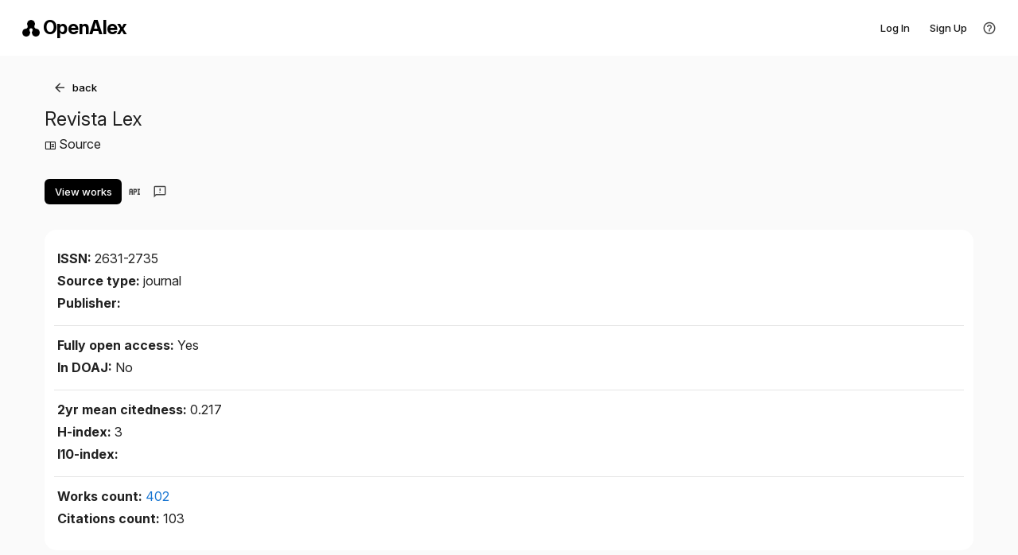

--- FILE ---
content_type: text/html; charset=UTF-8
request_url: https://openalex.org/S4210185261
body_size: 835
content:
<!doctype html><html lang="en"><head><meta charset="utf-8"><meta http-equiv="X-UA-Compatible" content="IE=edge"><meta name="viewport" content="width=device-width,initial-scale=1"><title>OpenAlex</title><script>// Suppress console errors for ResizeObserver
      const originalError = console.error;
      console.error = function(...args) {
        if (typeof args[0] === 'string' && args[0].includes('ResizeObserver loop')) {
          return;
        }
        originalError.apply(console, args);
      };
      
      // Suppress window errors for ResizeObserver
      window.addEventListener('error', function(e) {
        if (e.message && e.message.includes('ResizeObserver loop')) {
          e.stopImmediatePropagation();
          e.preventDefault();
          return false;
        }
      }, true);</script><link rel="preconnect" href="https://fonts.googleapis.com"><link rel="preconnect" href="https://fonts.gstatic.com" crossorigin><link href="https://fonts.googleapis.com/css2?family=Dosis:wght@200..800&family=Inter:ital,opsz,wght@0,14..32,100..900;1,14..32,100..900&family=Roboto:ital,wght@0,100..900;1,100..900&display=swap" rel="stylesheet"><script defer="defer" data-domain="openalex.org" src="https://plausible.io/js/script.file-downloads.outbound-links.pageview-props.tagged-events.js"></script><script>window.plausible = window.plausible || function() { (window.plausible.q = window.plausible.q || []).push(arguments) }</script><link rel="icon" href="/tricon-outlined.png" type="image/png"><script defer="defer" src="/js/chunk-vendors.7cbfd369.js"></script><script defer="defer" src="/js/app.bdc1cf98.js"></script><link href="/css/chunk-vendors.b6a3caae.css" rel="stylesheet"><link href="/css/app.ae2a2c80.css" rel="stylesheet"></head><body><noscript><strong>We're sorry but ourresearch-website-2 doesn't work properly without JavaScript enabled. Please enable it to continue.</strong></noscript><div id="app"></div><script id="ze-snippet" src="https://static.zdassets.com/ekr/snippet.js?key=f448c93c-e2e1-4d7c-b344-683a586e69f7"></script><script>// Zendesk Widget Setup
    window.zE = window.zE || function() { (zE.q = zE.q || []).push(arguments); };
    // Wait for the widget to load before setting user details
    zE('webWidget:on', 'open', function() {
        zE('webWidget', 'identify', {
        name: vm.$store.state.user.name, 
        email: vm.$store.state.user.email,
        });
    });
    zE('webWidget', 'updateSettings', {
        webWidget: {
            contactForm: {
                attachments: false,
                title: { '*': "Send us Feedback"},
            }
        }
    });</script></body></html>

--- FILE ---
content_type: text/css; charset=UTF-8
request_url: https://openalex.org/css/app.ae2a2c80.css
body_size: 8055
content:
.v-autocomplete__content{max-width:400px!important}.shortcut-box .v-input__append-inner:last-of-type{display:none!important}.shortcut-box .v-field{border-radius:8px!important;background-color:transparent!important;min-height:36px!important;border:1px solid #e0e0e0!important}.shortcut-box .v-field--focused{border-color:#000!important}.shortcut-box .v-field__outline{display:none!important}.shortcut-box .v-field__input{padding-top:0!important;padding-bottom:0!important;min-height:36px!important}.shortcut-box .v-field__prepend-inner{padding-top:0!important;align-items:center}.landing-page[data-v-4c3f8e9c]{background:#fff}.hero[data-v-4c3f8e9c]{min-height:calc(100vh - 70px);display:flex;flex-direction:column;justify-content:center;align-items:flex-start;text-align:left;padding:0 24px;margin-top:-40px;max-width:800px;margin-left:auto;margin-right:auto}.hero-headline[data-v-4c3f8e9c]{font-size:52px;font-weight:700;line-height:1.1;letter-spacing:-.025em;color:#1a1a1a;max-width:750px;margin:0 0 24px 0}.hero-subhead[data-v-4c3f8e9c]{font-size:18px;font-weight:400;line-height:1.6;color:#6b7280;max-width:620px;margin:0 0 40px 0}.hero-search[data-v-4c3f8e9c]{width:100%;max-width:600px}.scroll-indicator[data-v-4c3f8e9c]{position:absolute;bottom:24px;color:#9ca3af}.scroll-indicator[data-v-4c3f8e9c]:hover{color:#6b7280}.section[data-v-4c3f8e9c]{padding:80px 24px;max-width:1000px;margin:0 auto}.section-label[data-v-4c3f8e9c]{font-size:14px;font-weight:500;color:#9ca3af;text-align:center;margin-bottom:32px}.section-header[data-v-4c3f8e9c]{font-size:13px;font-weight:600;text-transform:uppercase;letter-spacing:.08em;color:#9ca3af;text-align:center;margin-bottom:48px}.logos-section[data-v-4c3f8e9c]{padding-top:40px;padding-bottom:80px;border-bottom:1px solid #f3f4f6}.logos-row[data-v-4c3f8e9c]{display:flex;justify-content:center;align-items:center;flex-wrap:wrap;gap:40px}.logos-row.mobile[data-v-4c3f8e9c]{gap:24px}.logos-row.mobile .logo-img[data-v-4c3f8e9c]{height:32px}.logos-row.mobile .logo-img.tall[data-v-4c3f8e9c]{height:38px}.logos-row.mobile .logo-img.short[data-v-4c3f8e9c]{height:26px}.logo-img[data-v-4c3f8e9c]{height:44px;filter:grayscale(1);opacity:.5;transition:opacity .2s ease}.logo-img[data-v-4c3f8e9c]:hover{opacity:.7}.logo-img.tall[data-v-4c3f8e9c]{height:56px}.logo-img.short[data-v-4c3f8e9c]{height:36px}.value-props-section[data-v-4c3f8e9c]{padding-top:100px;padding-bottom:100px}.value-prop[data-v-4c3f8e9c]{padding-bottom:40px}.value-prop-title[data-v-4c3f8e9c]{font-size:20px;font-weight:600;color:#1a1a1a;margin:0 0 12px 0}.value-prop-text[data-v-4c3f8e9c]{font-size:16px;line-height:1.6;color:#6b7280;margin:0}.use-cases-section[data-v-4c3f8e9c]{padding-top:100px;padding-bottom:100px;background:#fafafa;max-width:none}.use-cases-section .v-row[data-v-4c3f8e9c]{max-width:1000px;margin:0 auto}.use-case[data-v-4c3f8e9c]{padding-bottom:24px}.use-case-title[data-v-4c3f8e9c]{font-size:18px;font-weight:600;color:#1a1a1a;margin:0 0 12px 0}.use-case-text[data-v-4c3f8e9c]{font-size:15px;line-height:1.6;color:#6b7280;margin:0}.faq-section[data-v-4c3f8e9c]{padding-top:100px;padding-bottom:120px;max-width:700px}.faq-item[data-v-4c3f8e9c]{border-bottom:1px solid #e5e7eb}.faq-item[data-v-4c3f8e9c]:last-child{border-bottom:none}.faq-question[data-v-4c3f8e9c]{width:100%;display:flex;justify-content:space-between;align-items:center;padding:20px 0;background:none;border:none;cursor:pointer;text-align:left;font-size:15px;font-weight:500;color:#1a1a1a;font-family:inherit}.faq-question[data-v-4c3f8e9c]:hover{color:#000}.faq-question[data-v-4c3f8e9c]:focus{outline:none}.faq-icon[data-v-4c3f8e9c]{color:#9ca3af;flex-shrink:0;margin-left:16px}.faq-answer[data-v-4c3f8e9c]{padding-bottom:20px}.faq-answer p[data-v-4c3f8e9c]{margin:0;font-size:15px;line-height:1.7;color:#6b7280}.faq-answer a[data-v-4c3f8e9c]{color:#2563eb;text-decoration:none}.faq-answer a[data-v-4c3f8e9c]:hover{text-decoration:underline}@media(max-width:960px){.hero-headline[data-v-4c3f8e9c]{font-size:40px}.hero-subhead[data-v-4c3f8e9c]{font-size:16px}.section[data-v-4c3f8e9c]{padding:60px 20px}.use-cases-section[data-v-4c3f8e9c],.value-props-section[data-v-4c3f8e9c]{padding-top:60px;padding-bottom:60px}}@media(max-width:600px){.hero-headline[data-v-4c3f8e9c]{font-size:32px}.hero-subhead[data-v-4c3f8e9c]{font-size:15px;max-width:100%}.section[data-v-4c3f8e9c]{padding:48px 16px}.faq-section[data-v-4c3f8e9c],.use-cases-section[data-v-4c3f8e9c],.value-props-section[data-v-4c3f8e9c]{padding-top:48px;padding-bottom:48px}}.result-details-line[data-v-2e8fb8c6]{font-size:14px}.serp-results-list .v-toolbar__content{padding-right:0!important}.bar-graph[data-v-2393dbfe]{flex-direction:row-reverse}.bar-graph-bar-container[data-v-2393dbfe]{height:100%;cursor:pointer;flex:1;display:flex;align-items:flex-end;padding-right:1px}.bar-graph-bar-container:hover .bar-graph-bar[data-v-2393dbfe]{background-color:rgba(0,0,0,.5)}.bar-graph-bar[data-v-2393dbfe]{transition:height .5s;width:100%;background-color:rgba(0,0,0,.3)}.isNegated[data-v-1d4f0c55]{text-decoration:line-through!important}.group-by-table-row[data-v-1d4f0c55]{cursor:pointer}.group-by-table-row td[data-v-1d4f0c55]{height:32px!important}.isNegated[data-v-f078bf92]{text-decoration:line-through!important}.v-list-item__icon[data-v-f078bf92]{margin:0;align-self:normal}.group-by-table-row[data-v-f078bf92]{cursor:pointer}.group-by .v-toolbar-title[data-v-5178a5a8]{margin-inline-start:6px!important}.group-by-title[data-v-5178a5a8]{flex-grow:1;min-width:120px}.group-by-title[data-v-5178a5a8] *{white-space:normal!important;overflow:visible!important;text-overflow:unset!important}.toolbar-actions .v-btn[data-v-5178a5a8]{margin-right:-16px}.group-by-search-field[data-v-5178a5a8]{padding:8px 16px!important}.group-by-search-field[data-v-5178a5a8] .v-field__prepend-inner{padding-left:8px!important;padding-right:12px!important;align-items:center!important}.group-by-search-field[data-v-5178a5a8] .v-field__append-inner{align-items:center!important;padding-top:0!important}.group-by-search-field[data-v-5178a5a8] .v-field__input{padding-top:0!important;padding-bottom:0!important;min-height:32px!important}.selection-menu-card[data-v-4fb319f8]{width:auto;max-height:70vh;min-height:200px}.selection-menu-card input[data-v-4fb319f8]{padding-top:4px!important}.selection-menu-card .v-field__append-inner[data-v-4fb319f8],.selection-menu-card .v-field__prepend-inner[data-v-4fb319f8]{padding-top:12px!important}.selection-menu-item-title[data-v-4fb319f8]{font-weight:400!important;font-size:16px!important;white-space:normal;overflow-wrap:break-word}.group-by-views .v-toolbar__content[data-v-fb984ae2]{padding-left:0!important}.group-by-views .v-toolbar__content>.v-toolbar-title[data-v-fb984ae2]{margin-inline-start:16px!important}.light-border[data-v-bcf1e7e2]{border-color:#ddd!important}tr.clickable[data-v-18f957db]{cursor:pointer}tr.card[data-v-18f957db]{display:flex;border-top:1px solid #ddd;border-bottom:1px solid #ddd;align-items:center;align-content:center}tr.card td[data-v-18f957db]{display:block}td[data-v-18f957db]{padding:10px 9px;border-bottom:1px solid #eee}td.shrink[data-v-18f957db]{white-space:nowrap;width:1px}input[data-v-0433fce4],input[data-v-255618b8]{padding:0 3px!important}.option[data-v-606e1246]{font-weight:700;cursor:pointer}.light-border[data-v-606e1246]{border-color:#ddd!important}.text-black[data-v-606e1246]{color:#000!important;opacity:1!important}input[data-v-8dede2f4]{padding:0 3px!important}.light-border[data-v-8dede2f4]{border-color:#ddd!important}.filter-select-search-field{padding:8px 16px!important}.filter-select-search-field .v-field__prepend-inner{padding-left:8px!important;padding-right:12px!important;align-items:center!important}.filter-select-search-field .v-field__append-inner{align-items:center!important;padding-top:0!important}.filter-select-search-field .v-field__input{padding-top:0!important;padding-bottom:0!important;min-height:32px!important;font-size:16px!important}.light-border{border-color:#ddd!important}.add-filter-menu-card{width:auto;max-height:70vh;min-height:200px}.add-filter-dialog-card input,.add-filter-menu-card input{padding-top:4px!important}.add-filter-dialog-card .v-field__append-inner,.add-filter-dialog-card .v-field__prepend-inner,.add-filter-menu-card .v-field__append-inner,.add-filter-menu-card .v-field__prepend-inner{padding-top:12px!important}.add-filter-dialog-body{transition:height .3s!important}.v-list-item-title.filter-list-item-title{font-weight:400!important;font-size:16px!important;white-space:normal;overflow-wrap:break-word}.oql-segment--keyword[data-v-1a3e2ec4]{color:#666}.oql-segment--column[data-v-1a3e2ec4]{color:#333;font-weight:500}.oql-segment--operator[data-v-1a3e2ec4]{color:#666}.oql-segment--value[data-v-1a3e2ec4]{color:#1976d2}.oql-segment--id[data-v-1a3e2ec4]{color:#888;font-size:.9em}.oql-value[data-v-e1eeca60]{color:#1976d2}.oql-interactive[data-v-e1eeca60]{cursor:pointer;border-radius:4px;padding:2px 6px;margin:0 -2px;border:1px solid transparent;transition:all .15s ease}.oql-interactive[data-v-e1eeca60]:hover{background:rgba(0,0,0,.04);border-color:#ccc}.text-black[data-v-e1eeca60]{color:#000!important;opacity:1!important}.oql-column[data-v-7809917e]{color:#333;font-weight:500}.oql-interactive[data-v-7809917e]{cursor:pointer;border-radius:4px;padding:2px 6px;margin:0 -2px;border:1px solid transparent;transition:all .15s ease}.oql-interactive[data-v-7809917e]:hover{background:rgba(0,0,0,.04);border-color:#ccc}.oql-operator[data-v-d80d8266]{color:#666}.oql-interactive[data-v-d80d8266]{cursor:pointer;border-radius:4px;padding:2px 4px;margin:0 -2px;border:1px solid transparent;transition:all .15s ease}.oql-interactive[data-v-d80d8266]:hover{background:rgba(0,0,0,.04);border-color:#ccc}.oql-add-btn[data-v-38d4d174]{opacity:.6;vertical-align:middle}.oql-add-btn[data-v-38d4d174]:hover{opacity:1}.oql-clause[data-v-4d00132c]{display:inline}.oql-group[data-v-2327da67]{display:block}.oql-group--nested[data-v-2327da67]{margin-left:24px}.oql-group-bracket[data-v-2327da67]{color:#666}.oql-group-children[data-v-2327da67]{display:block}.oql-group-child[data-v-2327da67]{display:block;line-height:2}.oql-group-toggle[data-v-040f3421]{color:#666;font-weight:500;margin-right:.5em}.toggle-icon[data-v-040f3421]{opacity:.5;margin-left:2px}.oql-interactive[data-v-040f3421]{cursor:pointer;border-radius:4px;padding:2px 6px;border:1px solid transparent;transition:all .15s ease}.oql-interactive[data-v-040f3421]:hover{background:rgba(0,0,0,.08);border-color:#999}.oql-interactive:hover .toggle-icon[data-v-040f3421]{opacity:1}.oql-group-toggle--or[data-v-040f3421]{color:#1976d2}.oql-sort-directive[data-v-27d423f4]{display:inline}.oql-directive-prefix[data-v-27d423f4]{color:#666}.oql-directive-content[data-v-27d423f4]{display:inline}.oql-interactive[data-v-27d423f4]{cursor:pointer;border-radius:4px;padding:2px 4px;margin:0 -2px;border:1px solid transparent;transition:all .15s ease}.oql-interactive[data-v-27d423f4]:hover{background:rgba(0,0,0,.04);border-color:#ccc}.oql-sample-directive[data-v-6bc58add]{display:inline}.oql-directive-prefix[data-v-6bc58add]{color:#666}.oql-directive-content[data-v-6bc58add]{display:inline}.oql-interactive[data-v-6bc58add]{cursor:pointer;border-radius:4px;padding:2px 4px;margin:0 -2px;border:1px solid transparent;transition:all .15s ease}.oql-interactive[data-v-6bc58add]:hover{background:rgba(0,0,0,.04);border-color:#ccc}.oql-tree[data-v-63d6eaeb]{font-size:16px;line-height:2;word-break:break-word}.oql-entity[data-v-63d6eaeb]{font-weight:600;color:#333}.oql-where-keyword[data-v-63d6eaeb]{color:#666}.oql-inline-clause[data-v-63d6eaeb]{display:inline}.oql-directive-line[data-v-63d6eaeb],.oql-subsequent-line[data-v-63d6eaeb]{padding-left:3em}.oql-display[data-v-18c0a67a]{width:100%}.oql-text[data-v-18c0a67a]{font-size:16px;line-height:1.8;white-space:pre-wrap;word-break:break-word}.oql-textarea[data-v-18c0a67a]{font-family:Monaco,Menlo,Ubuntu Mono,monospace;font-size:14px}.oqo-display[data-v-47b6ea5e]{width:100%}.oqo-json[data-v-47b6ea5e]{line-height:1.5;margin:0;white-space:pre-wrap;word-break:break-word;color:#333}.oqo-json[data-v-47b6ea5e],.oqo-textarea[data-v-47b6ea5e]{font-family:Monaco,Menlo,Ubuntu Mono,monospace;font-size:13px}[data-v-47b6ea5e] .oqo-textarea textarea{font-family:Monaco,Menlo,Ubuntu Mono,monospace!important}.natural-language-input[data-v-4412f1c6]{width:100%}.nl-textarea[data-v-4412f1c6]{font-size:14px}.filter-list-card[data-v-5a2f697a]{overflow:visible}.internal-search-field.v-text-field--rounded>.v-input__control>.v-input__slot[data-v-5a2f697a]{padding-left:0!important}.filter[data-v-5a2f697a]{border-radius:25px!important}table[data-v-5a2f697a]{border-top:1px solid #eee;border-collapse:collapse!important}.clear-btn[data-v-5a2f697a]{border-color:#ddd!important}.xpac-chip[data-v-5152c18e]{cursor:pointer;margin-right:8px;border-radius:4px!important}[data-v-5152c18e] .v-overlay__content{max-width:300px!important}.query-format-btn[data-v-6fdd52bc]{text-transform:none;font-weight:500;min-width:80px}.logo-link[data-v-b4ec4c9a]{padding:10px 5px 10px 10px}.logo-link img[data-v-b4ec4c9a]{height:50px}.tab[data-v-b4ec4c9a]{background-color:transparent!important}.tab.selected[data-v-b4ec4c9a]{background-color:#fff!important}.sample-bar[data-v-4fe74aa5]{font-size:13px;color:#1a1a1a}.sample-text[data-v-4fe74aa5]{display:flex;align-items:center}.v-pagination__item,.v-pagination__navigation{box-shadow:none}table.serp-results-table{border-collapse:collapse}table.serp-results-table tr{cursor:pointer}table.serp-results-table tr:hover{background:rgba(0,0,0,.05)}table.serp-results-table td{border:none;margin:0;padding:5px 10px}table.serp-results-table td.range{text-align:right}table.serp-results-table td.boolean{text-align:center}.inline-editor[data-v-5319adea],.inline-editor[data-v-9ea54596]{display:inline-flex;align-items:center;margin-left:2px}.curation-affordance[data-v-8151590a]{display:inline-flex;align-items:center;vertical-align:middle}a[data-v-1ccbb6f4]{text-decoration:none}a[data-v-1ccbb6f4]:hover{text-decoration:underline}.entity-page-section-title .v-toolbar__content{margin-inline-start:0!important;padding:4px 12px!important}.entity-page-section-title .v-toolbar-title{margin-inline-start:0!important}.entity-page .v-list .v-list-item--active{color:#1976d2}.entity-page .text-truncate{overflow:hidden;text-overflow:ellipsis;white-space:nowrap}.auth-page[data-v-0a91e9a0],.auth-page[data-v-ee71f74c]{min-height:100vh;background:#fff;max-width:100%!important;padding:0}.text-h4[data-v-014fa42e]{padding-top:50px}#comparisonTable[data-v-014fa42e]{max-width:1500px}#comparisonTable thead th[data-v-014fa42e]{font-size:1.2em}#comparisonTable tbody td[data-v-014fa42e]{font-size:1em}.highlight-filters[data-v-3764e2bb]{background-color:transparent!important}.works-citing-oa[data-v-d523d600]{width:900px;max-width:95%;margin:auto}.subtitle[data-v-d523d600]{margin-top:8px;margin-left:10px;font-size:14px;color:#777}.v-list-item__title[data-v-d523d600]{text-overflow:clip!important;white-space:normal!important;line-height:1.4!important;font-size:18px;color:#555}.v-list-item[data-v-d523d600]{cursor:pointer;margin-bottom:20px}.more-button{flex-direction:row-reverse}.v-image[data-v-22d99248]{border-radius:5px!important}.text-h5[data-v-22d99248]{margin-top:50px}.v-application .text-subtitle-1[data-v-22d99248]{margin-bottom:20px;font-size:15px!important}.person-card[data-v-22d99248]{display:flex;flex-direction:column}.text-h4[data-v-8322d49c]{margin-top:50px;margin-bottom:10px}blockquote[data-v-8322d49c]{border-left:5px solid #ddd;padding-left:10px;margin:20px 0}p[data-v-8322d49c]{margin-bottom:20px}.text-h4[data-v-5743b405]{margin-top:50px;margin-bottom:10px}blockquote[data-v-5743b405]{border-left:5px solid #ddd;padding-left:10px;margin:20px 0}p[data-v-5743b405]{margin-bottom:20px}ul[data-v-5743b405]{padding-left:15px}.pricing-page[data-v-319b6a80]{background:#fff;min-height:100vh}.gap-3[data-v-319b6a80]{gap:12px}.gap-2[data-v-319b6a80]{gap:8px}.pack-card[data-v-319b6a80]{position:relative;display:flex;flex-direction:column;height:100%}.pack-card.recommended[data-v-319b6a80]{border:2px solid rgb(var(--v-theme-primary))}.pack-card .v-card-text[data-v-319b6a80]{flex:1;display:flex;flex-direction:column}.pack-badge[data-v-319b6a80]{position:absolute;top:12px;right:12px}.v-table thead[data-v-319b6a80]{background-color:#f5f5f5}.v-table th[data-v-319b6a80]{font-weight:600!important}.v-table td[data-v-319b6a80],.v-table th[data-v-319b6a80]{padding:16px 12px!important}.v-table .endpoint-row[data-v-319b6a80]{height:72px}.v-table .endpoint-row td[data-v-319b6a80]{vertical-align:middle;height:72px}.v-table .endpoint-name[data-v-319b6a80]{font-size:18px;font-weight:700}.v-table .endpoint-description[data-v-319b6a80]{font-size:15px}.v-table .special-pricing[data-v-319b6a80]{color:#666;font-weight:500;font-style:italic;height:72px;padding:16px 12px!important}.v-table .monospace[data-v-319b6a80]{font-family:Monaco,Menlo,Consolas,Courier New,monospace;font-variant-numeric:tabular-nums}.v-table .price-cell[data-v-319b6a80]{white-space:pre}.v-table .total-row[data-v-319b6a80]{border-top:2px solid #ddd;background-color:#f9f9f9}.v-table .total-row td[data-v-319b6a80]{padding-top:20px!important;padding-bottom:20px!important;font-size:16px}.v-table .total-sentence[data-v-319b6a80]{display:flex;align-items:center;justify-content:flex-start;font-size:20px;font-weight:400;color:#000}.v-table .total-amount[data-v-319b6a80]{font-weight:700}.cents-icon[data-v-319b6a80]{width:24px;height:24px;display:flex;align-items:center;justify-content:center;font-size:20px;font-weight:500;opacity:.6;margin-right:16px}.usage-input[data-v-319b6a80] input{text-align:right;font-family:Monaco,Menlo,Consolas,Courier New,monospace;font-variant-numeric:tabular-nums}.settings-section[data-v-da432bd0]{margin-top:40px}.settings-section[data-v-da432bd0]:first-child{margin-top:0}.settings-section-header[data-v-da432bd0]{font-size:16px;font-weight:500;color:#1a1a1a;margin-bottom:12px}.settings-card[data-v-da432bd0]{background:#fff;border:1px solid #e5e5e5;border-radius:8px;overflow:hidden}.settings-row[data-v-29fc569a]{display:flex;justify-content:space-between;align-items:center;padding:16px 20px;border-bottom:1px solid #f0f0f0;gap:24px}.settings-row[data-v-29fc569a]:last-child{border-bottom:none}.settings-row--clickable[data-v-29fc569a]{cursor:pointer;transition:background-color .15s}.settings-row--clickable[data-v-29fc569a]:hover{background-color:#fafafa}.settings-row-content[data-v-29fc569a]{flex:1;min-width:0}.settings-row-label[data-v-29fc569a]{font-size:14px;font-weight:500;color:#1a1a1a;line-height:1.4}.settings-row-description[data-v-29fc569a]{font-size:13px;font-weight:400;color:#6b6b6b;line-height:1.4;margin-top:2px}.settings-row-control[data-v-29fc569a]{flex-shrink:0;display:flex;align-items:center}.settings-row--full-width{&[data-v-29fc569a]{flex-direction:column;align-items:flex-start;gap:0}.settings-row-control[data-v-29fc569a]{margin-top:6px;width:100%}}@media (max-width:600px){.settings-row[data-v-29fc569a]{flex-direction:column;align-items:flex-start}.settings-row-control[data-v-29fc569a]{margin-top:12px;width:100%}}.settings-text-input[data-v-560072da]{font-size:14px;padding:0 12px;height:32px;border:1px solid #e5e5e5;border-radius:6px;background:#fff;color:#1a1a1a;min-width:200px;outline:none;transition:border-color .15s}.settings-text-input[data-v-560072da]:hover{border-color:#d0d0d0}.settings-text-input[data-v-560072da]:focus{border-color:#1a1a1a}.settings-text-input[data-v-560072da]::-moz-placeholder{color:#9ca3af}.settings-text-input[data-v-560072da]::placeholder{color:#9ca3af}.api-key-wrapper[data-v-685fd83c]{display:inline-flex;align-items:center;cursor:pointer}.api-key-wrapper:hover .copy-icon[data-v-685fd83c]{opacity:1}.api-key-code[data-v-685fd83c]{font-family:SF Mono,Menlo,Consolas,monospace!important;font-size:16px;color:#000;background:none;padding:0;-webkit-user-select:all;-moz-user-select:all;user-select:all}.copy-icon[data-v-685fd83c]{opacity:.5;transition:opacity .15s}.saved-searches-page .search-field{max-width:320px}.saved-searches-page .saved-search-row{cursor:pointer}.saved-searches-page table{border-top:none!important}a[data-v-0bc7a658]{text-decoration:none}a[data-v-0bc7a658]:hover{text-decoration:underline}.settings-layout[data-v-1dfc1ac5]{display:flex;min-height:calc(100vh - 70px);background-color:#fafafa}.settings-sidebar[data-v-1dfc1ac5]{width:240px;min-width:240px;padding:16px 12px;border-right:1px solid #e5e5e5;background:#fff;position:sticky;top:70px;height:calc(100vh - 70px);overflow-y:auto}.sidebar-back-link[data-v-1dfc1ac5]{display:flex;align-items:center;gap:4px;padding:8px 12px;margin-bottom:16px;font-size:13px;font-weight:500;color:#6b6b6b;text-decoration:none;border-radius:6px;transition:all .15s ease}.sidebar-back-link[data-v-1dfc1ac5]:hover{background-color:#f5f5f5;color:#1a1a1a;text-decoration:none}.sidebar-section-header[data-v-1dfc1ac5]{font-size:11px;font-weight:600;color:#9ca3af;text-transform:uppercase;letter-spacing:.02em;padding:20px 12px 8px}.sidebar-section-header[data-v-1dfc1ac5]:first-of-type{padding-top:8px}.settings-content[data-v-1dfc1ac5]{flex:1;padding:48px;overflow-y:auto}.settings-content-inner[data-v-1dfc1ac5]{max-width:680px}@media(max-width:768px){.settings-layout[data-v-1dfc1ac5]{flex-direction:column}.settings-sidebar[data-v-1dfc1ac5]{width:100%;min-width:100%;height:auto;position:relative;top:0;border-right:none;border-bottom:1px solid #e5e5e5;padding:12px}.settings-content[data-v-1dfc1ac5]{padding:24px 16px}}.settings-text-input[data-v-daf56884]{font-size:14px;padding:0 12px;height:32px;border:1px solid #e5e5e5;border-radius:6px;background:#fff;color:#1a1a1a;min-width:200px;outline:none;transition:border-color .15s}.settings-text-input[data-v-daf56884]:hover{border-color:#d0d0d0}.settings-text-input[data-v-daf56884]:focus{border-color:#1a1a1a}.settings-text-input[data-v-daf56884]::-moz-placeholder{color:#9ca3af}.settings-text-input[data-v-daf56884]::placeholder{color:#9ca3af}.settings-text-input--full[data-v-daf56884]{width:100%}.benefits-list[data-v-2b5c8100]{list-style:none;padding:0;margin:0}.benefit-item[data-v-2b5c8100]{display:flex;align-items:flex-start;padding:4px 0}.benefit-item .v-icon[data-v-2b5c8100]{flex-shrink:0;margin-top:2px}.settings-text-input[data-v-2b5c8100]{font-size:14px;padding:0 12px;height:32px;border:1px solid #e5e5e5;border-radius:6px;background:#fff;color:#1a1a1a;min-width:200px;outline:none;transition:border-color .15s}.settings-text-input[data-v-2b5c8100]:hover{border-color:#d0d0d0}.settings-text-input[data-v-2b5c8100]:focus{border-color:#1a1a1a}.settings-action[data-v-2b5c8100]{text-transform:none;font-weight:500;padding:0 8px;min-width:auto;height:auto}.members-table[data-v-60959e80]{background:transparent!important}.members-table th[data-v-60959e80]{font-size:13px!important;font-weight:700!important;white-space:nowrap}.members-table th.sortable[data-v-60959e80]:hover{background-color:rgba(0,0,0,.04)!important}.members-table th.sorted[data-v-60959e80]{color:rgb(var(--v-theme-primary))}.members-table td[data-v-60959e80]{font-size:14px!important}.search-field[data-v-60959e80]{max-width:320px;flex-shrink:0}.filter-btn[data-v-60959e80],.search-field[data-v-60959e80] .v-field{border-radius:6px}.member-row[data-v-60959e80]{cursor:pointer}.member-row[data-v-60959e80]:hover{background-color:rgba(0,0,0,.02)}.border-t[data-v-778e7202]{border-top:1px solid rgba(0,0,0,.12)}.filter-button[data-v-778e7202]{display:inline-flex;align-items:center;gap:4px;padding:6px 12px;font-size:14px;font-weight:400;color:#374151;background:#fff;border:1px solid #e5e7eb;border-radius:6px;cursor:pointer;transition:all .15s ease}.filter-button[data-v-778e7202]:hover{background:#f9fafb;border-color:#d1d5db}.filter-button--active[data-v-778e7202]{background:#f3f4f6;border-color:#9ca3af}.table-loading[data-v-778e7202]{opacity:.5;pointer-events:none}.cell-checkbox[data-v-778e7202]{width:32px!important;padding-left:8px!important;padding-right:0!important}.cell-icon[data-v-778e7202]{width:28px!important;padding-left:12px!important;padding-right:4px!important}.admin-layout[data-v-f9c62b12]{display:flex;min-height:calc(100vh - 70px);background-color:#fafafa}.admin-sidebar[data-v-f9c62b12]{width:240px;min-width:240px;padding:16px 12px;border-right:1px solid #e5e5e5;background:#fff;position:sticky;top:70px;height:calc(100vh - 70px);overflow-y:auto}.sidebar-back-link[data-v-f9c62b12]{display:flex;align-items:center;gap:4px;padding:8px 12px;margin-bottom:16px;font-size:13px;font-weight:500;color:#6b6b6b;text-decoration:none;border-radius:6px;transition:all .15s ease}.sidebar-back-link[data-v-f9c62b12]:hover{background-color:#f5f5f5;color:#1a1a1a;text-decoration:none}.sidebar-section-header[data-v-f9c62b12]{font-size:11px;font-weight:600;color:#9ca3af;text-transform:uppercase;letter-spacing:.02em;padding:8px 12px 8px}.admin-content[data-v-f9c62b12]{flex:1;padding:48px;overflow-y:auto}.admin-content-inner[data-v-f9c62b12]{max-width:1200px}@media(max-width:768px){.admin-layout[data-v-f9c62b12]{flex-direction:column}.admin-sidebar[data-v-f9c62b12]{width:100%;min-width:100%;height:auto;position:relative;top:0;border-right:none;border-bottom:1px solid #e5e5e5;padding:12px}.admin-content[data-v-f9c62b12]{padding:24px 16px}}.users-table th.sortable[data-v-7c7f49e7]:hover{background-color:rgba(0,0,0,.04)}.users-table th.sorted[data-v-7c7f49e7]{color:rgb(var(--v-theme-primary))}.users-table th[data-v-7c7f49e7]{font-size:13px!important;white-space:nowrap}.users-table td[data-v-7c7f49e7]{font-size:14px!important}.search-field[data-v-7c7f49e7]{max-width:320px;flex-shrink:0}.filter-btn[data-v-7c7f49e7],.search-field[data-v-7c7f49e7] .v-field{border-radius:6px}.user-row[data-v-7c7f49e7]{cursor:pointer}.user-row[data-v-7c7f49e7]:hover{background-color:rgba(0,0,0,.02)}.plan-chip[data-v-7c7f49e7]{font-size:10px!important;height:18px!important}.org-autocomplete-menu[data-v-7c7f49e7]{min-width:350px}.org-autocomplete-menu[data-v-7c7f49e7] .v-field{border-radius:4px 4px 0 0;box-shadow:0 2px 8px rgba(0,0,0,.15)}.org-autocomplete-menu[data-v-7c7f49e7] .v-autocomplete__menu-icon{display:none}.dashboard-breadcrumbs[data-v-6706a0bc]{margin-top:-24px;margin-bottom:24px;padding-top:0}.breadcrumb-list[data-v-6706a0bc]{list-style:none;padding:0;margin:0;flex-wrap:wrap}.breadcrumb-item[data-v-6706a0bc],.breadcrumb-list[data-v-6706a0bc]{display:flex;align-items:center;gap:4px}.breadcrumb-link[data-v-6706a0bc]{font-size:13px;font-weight:500;color:#6b6b6b;text-decoration:none;transition:color .15s}.breadcrumb-link[data-v-6706a0bc]:hover{color:#1a1a1a;text-decoration:none}.breadcrumb-current[data-v-6706a0bc]{font-size:13px;font-weight:500;color:#1a1a1a}.breadcrumb-separator[data-v-6706a0bc]{color:#9ca3af}.settings-text-input[data-v-26673ca0]{font-size:14px;padding:0 12px;height:32px;border:1px solid #e5e5e5;border-radius:6px;background:#fff;color:#1a1a1a;min-width:200px;outline:none;transition:border-color .15s}.settings-text-input[data-v-26673ca0]:hover{border-color:#d0d0d0}.settings-text-input[data-v-26673ca0]:focus{border-color:#1a1a1a}.settings-text-input[data-v-26673ca0]::-moz-placeholder{color:#9ca3af}.settings-text-input[data-v-26673ca0]::placeholder{color:#9ca3af}.benefits-list[data-v-525564e9]{list-style:none;padding:0;margin:0}.benefit-item[data-v-525564e9]{display:flex;align-items:flex-start;padding:4px 0}.benefit-item .v-icon[data-v-525564e9]{flex-shrink:0;margin-top:2px}.settings-action[data-v-1d2aee3c]{text-transform:none;font-weight:500;padding:0 8px;min-width:auto;height:auto}.orgs-table[data-v-afc38538]{background:transparent!important}.orgs-table th[data-v-afc38538]{font-size:13px!important;font-weight:700!important;white-space:nowrap}.orgs-table th.sortable[data-v-afc38538]:hover{background-color:rgba(0,0,0,.04)!important}.orgs-table th.sorted[data-v-afc38538]{color:rgb(var(--v-theme-primary))}.orgs-table td[data-v-afc38538]{font-size:14px!important}.search-field[data-v-afc38538]{max-width:320px;flex-shrink:0}.filter-btn[data-v-afc38538],.search-field[data-v-afc38538] .v-field{border-radius:6px}.org-row[data-v-afc38538]{cursor:pointer}.org-row[data-v-afc38538]:hover{background-color:rgba(0,0,0,.02)}.plan-chip[data-v-afc38538]{font-size:10px!important;height:18px!important}.settings-action[data-v-393fda50]{text-transform:none;font-weight:500;padding:0 8px;min-width:auto;height:auto}.plans-grid[data-v-76e7d82a]{display:grid;grid-template-columns:repeat(auto-fill,minmax(340px,1fr));gap:16px}.plan-card[data-v-76e7d82a]{background-color:#fff}.plan-field[data-v-76e7d82a]{padding-bottom:8px;border-bottom:1px solid #f0f0f0}.plan-field[data-v-76e7d82a]:last-child{border-bottom:none;padding-bottom:0}.field-label[data-v-76e7d82a]{font-size:13px;min-width:140px}.field-value[data-v-76e7d82a]{font-size:14px;max-width:180px;word-break:break-word}.text-mono[data-v-76e7d82a]{font-family:SF Mono,Monaco,Inconsolata,Roboto Mono,monospace;font-size:13px}.benefits-list[data-v-76e7d82a]{list-style:none;padding:0;margin:0}.benefit-item[data-v-76e7d82a]{display:flex;align-items:flex-start;padding:4px 0}.benefit-item .v-icon[data-v-76e7d82a]{flex-shrink:0;margin-top:2px}.api-keys-table[data-v-6de3d0ea]{background:transparent!important}.api-keys-table th[data-v-6de3d0ea]{font-size:13px!important;font-weight:700!important;white-space:nowrap}.api-keys-table th.sortable[data-v-6de3d0ea]:hover{background-color:rgba(0,0,0,.04)!important}.api-keys-table th.sorted[data-v-6de3d0ea]{color:rgb(var(--v-theme-primary))}.api-keys-table td[data-v-6de3d0ea]{font-size:14px!important}.search-field[data-v-6de3d0ea]{max-width:320px;flex-shrink:0}.search-field[data-v-6de3d0ea] .v-field{border-radius:6px}.api-key-row[data-v-6de3d0ea]:hover{background-color:rgba(0,0,0,.02)}.api-key-text[data-v-6de3d0ea]{font-family:SF Mono,Monaco,Courier New,monospace;font-size:13px;background-color:#f5f5f5;padding:4px 8px;border-radius:4px}.owner-link[data-v-6de3d0ea]{color:#1976d2;text-decoration:none;display:inline-flex;align-items:center}.owner-link[data-v-6de3d0ea]:hover{text-decoration:underline}.number-cell[data-v-6de3d0ea]{font-family:SF Mono,Monaco,Courier New,monospace;text-align:right}.api-keys-table[data-v-a8b94f48]{background:transparent!important}.api-keys-table th[data-v-a8b94f48]{font-size:13px!important;font-weight:700!important;white-space:nowrap}.api-keys-table th.sortable[data-v-a8b94f48]:hover{background-color:rgba(0,0,0,.04)!important}.api-keys-table th.sorted[data-v-a8b94f48]{color:rgb(var(--v-theme-primary))}.api-keys-table td[data-v-a8b94f48]{font-size:14px!important}.search-field[data-v-a8b94f48]{max-width:320px;flex-shrink:0}.search-field[data-v-a8b94f48] .v-field{border-radius:6px}.api-key-row[data-v-a8b94f48]:hover{background-color:rgba(0,0,0,.02)}.api-key-text[data-v-a8b94f48]{font-family:SF Mono,Monaco,Courier New,monospace;font-size:13px;background-color:#f5f5f5;padding:4px 8px;border-radius:4px}.owner-link[data-v-a8b94f48]{color:#1976d2;text-decoration:none;display:inline-flex;align-items:center}.owner-link[data-v-a8b94f48]:hover{text-decoration:underline}.number-cell[data-v-a8b94f48]{font-family:SF Mono,Monaco,Courier New,monospace;text-align:right}.d-flex[data-v-ca34b8ec]{display:flex}.align-center[data-v-ca34b8ec]{align-items:center}.site-footer[data-v-88277c08]{line-height:1.8;border-top:.5px solid rgba(0,0,0,.12)!important;padding-top:50px!important}.site-footer .body-2[data-v-88277c08]{font-family:Inconsolata}.site-footer a[data-v-88277c08]{text-decoration:none}.site-footer a[data-v-88277c08]:hover{text-decoration:underline}img.site-footer-logo[data-v-88277c08]{width:70px;opacity:1}.v-navigation-drawer.full-height{height:100vh!important;max-height:100vh!important;top:0!important;z-index:10000!important}.card-button[data-v-49dda2a0]{background-color:rgba(0,0,0,.05)!important}.card-button[data-v-49dda2a0]:hover{background-color:rgba(0,0,0,.08)!important}.card-button.selected[data-v-49dda2a0]{background-color:#444!important}.entity-type-menu{background-color:#fff!important;border-radius:8px!important;border:1px solid rgba(0,0,0,.12)!important;box-shadow:0 2px 8px rgba(0,0,0,.08)!important;overflow:hidden}.walden-chip[data-v-565a50ae]{font-weight:600}.impersonation-banner[data-v-732cadfa]{position:fixed;top:0;left:0;right:0;z-index:10000;background-color:#1a1a1a;color:#fff;padding:4px 16px;display:flex;align-items:center;justify-content:center;font-size:12px;font-weight:500}.stop-btn[data-v-732cadfa]{color:#fff!important;font-weight:500!important;opacity:.8}.stop-btn[data-v-732cadfa]:hover{background-color:hsla(0,0%,100%,.1)!important;opacity:1}.v-main{background-color:#fafafa}.color-3{background-color:#fff!important}.color-2{background-color:#f5f5f5!important}.color-1{background-color:#cadef6!important}.color-0{background-color:#aecff4!important}.hover-color-3:hover,.hover-color-white:hover{background-color:#fff!important;transition:background-color .5s}.hover-color-2:hover{background-color:#f5f5f5!important;transition:background-color .5s}.hover-color-1:hover{background-color:#cadef6!important;transition:background-color .5s}.hover-color-0:hover{background-color:#aecff4!important;transition:background-color .5s}.rounded-o{border-radius:15px!important}.v-card.factoid-card{background-color:#fff;border:none;box-shadow:none}.v-card.factoid-card .v-card__title{background-color:#cadef6}.v-card.factoid-card .v-card__text{padding-top:12px;background-color:#fff}.v-card.button-card{transition:background-color .3s;background-color:#fff;border:none}.v-card.button-card:hover{background-color:#f5f5f5}.v-card.button-card:hover.no-hover{background-color:#cadef6}.v-toolbar__content,.v-toolbar__extension{padding:4px 16px}.keyboard-shortcut{color:#9e9e9e;border:1px solid #ccc;padding:0 5px;border-radius:5px}.v-card--link:focus:before{opacity:0}.v-card--variant-outlined{border:.5px solid rgba(0,0,0,.12)!important}body,html{overflow:initial;background-color:#fafafa}.theme--dark.v-card,.theme--dark.v-sheet{background-color:#444}.v-btn--active.no-active:before{opacity:.00005!important}.v-btn.v-size--default{font-size:1rem}.monospace,.monospace.body-1,.monospace.body-2{font-family:monospace!important}.v-btn{text-transform:none!important;letter-spacing:0!important;font-weight:500!important;font-family:Inter,sans-serif;transition:all .15s ease;min-width:auto!important}.v-btn .v-ripple__container{display:none!important}.v-btn:not(.v-btn--size-x-small):not(.v-btn--size-small):not(.v-btn--size-large):not(.v-btn--size-x-large):not(.v-btn--icon){height:32px!important;padding:0 12px!important;font-size:13px!important;border-radius:6px!important}.v-btn--size-small{height:28px!important;padding:0 10px!important;font-size:12px!important;border-radius:5px!important}.v-btn--size-x-small{height:24px!important;padding:0 8px!important;font-size:11px!important;border-radius:4px!important}.v-btn--size-large{height:36px!important;padding:0 14px!important;font-size:14px!important;border-radius:6px!important}.v-btn--size-x-large{height:40px!important;padding:0 16px!important;font-size:14px!important;border-radius:8px!important}.v-btn--icon.v-btn--size-default,.v-btn--icon:not(.v-btn--size-x-small):not(.v-btn--size-small):not(.v-btn--size-large):not(.v-btn--size-x-large){width:32px!important;height:32px!important}.v-btn--icon.v-btn--size-small{width:28px!important;height:28px!important}.v-btn--icon.v-btn--size-x-small{width:24px!important;height:24px!important}.v-btn--variant-flat.bg-primary,.v-btn--variant-flat.text-primary,.v-btn.bg-primary{background-color:#000!important;color:#fff!important;border:none!important}.v-btn--variant-flat.bg-primary:hover:not(:disabled),.v-btn--variant-flat.text-primary:hover:not(:disabled),.v-btn.bg-primary:hover:not(:disabled){background-color:#333!important}.v-btn--variant-flat.bg-primary:active:not(:disabled),.v-btn--variant-flat.text-primary:active:not(:disabled),.v-btn.bg-primary:active:not(:disabled){background-color:#1a1a1a!important}.v-btn--variant-outlined{background-color:transparent!important;border:1px solid #e0e0e0!important;color:#1a1a1a!important}.v-btn--variant-outlined:hover:not(:disabled){background-color:#f5f5f5!important;border-color:#d0d0d0!important}.v-btn--variant-outlined:active:not(:disabled){background-color:#ebebeb!important}.v-btn--variant-plain,.v-btn--variant-text{background-color:transparent!important;color:#1a1a1a!important;border:none!important;opacity:1!important}.v-btn--variant-plain:hover:not(:disabled),.v-btn--variant-text:hover:not(:disabled){background-color:#f0f0f0!important}.v-btn--variant-plain:active:not(:disabled),.v-btn--variant-text:active:not(:disabled){background-color:#e5e5e5!important}.v-btn--disabled,.v-btn:disabled{background-color:#f5f5f5!important;color:#9ca3af!important;border-color:#e5e5e5!important;opacity:1!important;cursor:not-allowed}.v-btn .v-icon{font-size:16px;opacity:.8}.v-btn--size-small .v-icon{font-size:14px}.v-btn--size-x-small .v-icon{font-size:12px}.v-btn:not(.v-btn--icon) .v-icon--start{margin-right:6px;margin-left:-2px}.v-btn:not(.v-btn--icon) .v-icon--end{margin-left:6px;margin-right:-2px}.v-btn .v-icon--end[class*=chevron]{font-size:14px;opacity:.6}.v-btn--variant-plain.text-error,.v-btn--variant-text.text-error{color:#dc2626!important}.v-btn--variant-plain.text-error:hover:not(:disabled),.v-btn--variant-text.text-error:hover:not(:disabled){background-color:#fef2f2!important;color:#b91c1c!important}.v-btn--is-elevated{box-shadow:none!important}.white-space-normal{white-space:normal!important}a.logo-link{text-decoration:none;display:flex;align-items:center}a.logo-link:hover{text-decoration:none!important}a.logo-link .logo-icon{height:35px}a.logo-link .logo-text{padding-left:.15em;line-height:1.2;color:#000;font-family:Dosis;font-size:26.25px;font-weight:500}a.logo-link.logo-old{display:none}a.logo-link.logo-new .logo-icon{height:21px;margin-bottom:0}a.logo-link.logo-new .logo-text{padding-left:.15em;line-height:1.2;font-family:Inter;font-size:23.8px;font-weight:700;letter-spacing:-.02em}body{font-family:Inter,sans-serif;line-height:1.5}.v-application,.v-application [class*=text-]{font-family:Inter,sans-serif!important}.v-application a:not(.v-btn):not(.v-list-item):not(.v-tab){color:#1976d2!important;text-decoration:none}.v-application a:not(.v-btn):not(.v-list-item):not(.v-tab):hover{text-decoration:underline}.v-application .link-text,.v-application .text-decoration-none,.v-application .v-card-text a:not(.v-btn),.v-application .v-list-item-title a:not(.v-btn),.v-application p a:not(.v-btn),.v-application span a:not(.v-btn){color:#1976d2!important}.v-application .body-1,.v-application .body-2{letter-spacing:normal!important}.v-application .body-1{font-size:16px!important}.v-application .body-2{font-size:14px!important}.v-application .subtitle-1{font-size:17px!important}.v-application .text-h6{line-height:1.3}.low-key-button,.v-application .text-initial{text-transform:none!important}.low-key-button{font-weight:400!important;letter-spacing:0!important}.capitalize-first-letter:first-letter{text-transform:uppercase!important}img.site-footer-logo{width:60px}.page{margin-top:50px}.v-tabs--icons-and-text .v-tab{font-size:12px!important;text-transform:capitalize}.v-menu{overflow:hidden}.v-menu>.v-overlay__content{background-color:#fff!important;border-radius:8px;box-shadow:0 4px 16px rgba(0,0,0,.12),0 0 0 1px rgba(0,0,0,.05)}.settings-page{max-width:680px;padding:48px}@media(max-width:600px){.settings-page{padding:16px}}.settings-page-title{font-size:24px;font-weight:600;color:#1a1a1a;margin-bottom:32px}.settings-select{max-width:160px;min-width:100px}.settings-select .v-field{min-height:32px!important;border-radius:6px}.settings-select .v-field__input{padding:4px 8px!important;min-height:32px!important;font-size:13px}.settings-select .v-field__append-inner{padding-top:4px}@media(max-width:600px){.settings-select{max-width:100%;width:100%}}.settings-input{max-width:240px}.settings-input .v-field{min-height:32px!important;border-radius:6px}.settings-input .v-field__input{padding:4px 12px!important;min-height:32px!important;font-size:13px}@media(max-width:600px){.settings-input{max-width:100%;width:100%}}.settings-action{font-size:13px!important;font-weight:500!important;padding:4px 8px!important;min-width:auto!important;height:auto!important;color:#6b6b6b!important}.settings-action:hover{color:#1a1a1a!important;background-color:#f5f5f5!important}.settings-action.text-error{color:#dc2626!important}.settings-action.text-error:hover{background-color:#fef2f2!important}.settings-row .v-switch .v-selection-control{min-height:24px}.settings-row .v-switch .v-switch__track{height:16px;width:32px}.settings-row .v-switch .v-switch__thumb{height:12px;width:12px}.settings-value{font-size:13px;color:#1a1a1a;font-family:SF Mono,Monaco,Cascadia Code,monospace;background-color:#f5f5f5;padding:4px 8px;border-radius:4px}.snackbar-outlined .v-snackbar__wrapper{border:.5px solid rgba(0,0,0,.12)!important}.snackbar-outlined .v-snackbar__content{color:#1a1a1a!important}.v-tooltip>.v-overlay__content{border:1px solid rgba(0,0,0,.15)!important;box-shadow:0 2px 8px rgba(0,0,0,.08)!important;border-radius:6px!important;font-size:12px!important;padding:6px 10px!important}.tooltip-light,.v-tooltip>.v-overlay__content{background-color:#fff!important;color:#1a1a1a!important}.tooltip-light{border:.5px solid rgba(0,0,0,.12)!important}.v-icon{font-size:18px!important;width:18px!important;height:18px!important}.v-icon--size-small,.v-icon--size-x-small{font-size:14px!important;width:14px!important;height:14px!important}.v-icon--size-default{font-size:18px!important;width:18px!important;height:18px!important}.v-icon--size-large{font-size:22px!important;width:22px!important;height:22px!important}.v-icon--size-x-large{font-size:26px!important;width:26px!important;height:26px!important}.v-list-item .v-icon{font-size:18px!important;opacity:.7}.v-list{padding:4px 0!important;background:transparent!important}.v-list-item{min-height:32px!important;padding:6px 12px!important;margin:1px 8px!important;border-radius:6px!important;font-size:13px!important;font-weight:500;color:#374151;transition:background-color .1s ease}.v-list-item:hover{background-color:#f5f5f5!important}.v-list-item.v-list-item--active{background-color:#f0f0f0!important;color:#1a1a1a!important}.v-list-item.v-list-item--active .v-icon{opacity:1}.v-list-item--active>.v-list-item__overlay{opacity:0!important}.v-list-item__prepend{width:28px!important}.v-list-item__prepend .v-icon{margin-right:0!important}.v-list-item__prepend>.v-icon~.v-list-item__spacer{width:10px!important}.v-list-item__content{padding:0!important}.v-list-item-title{font-size:13px!important;font-weight:500!important;line-height:1.4!important}.v-list-item-subtitle{font-size:11px!important;color:#6b7280!important;line-height:1.3!important;margin-top:1px!important}.v-list-item__append .v-icon{font-size:14px!important;opacity:.5}.linear-list-subheader,.v-list-subheader{min-height:32px!important;padding:16px 12px 4px 20px!important;font-size:11px!important;font-weight:600!important;color:#9ca3af!important;text-transform:none!important;letter-spacing:normal!important}.linear-list-subheader:first-child,.v-list-subheader:first-child{padding-top:8px!important}.v-list-group .v-list-group__items .v-list-item{padding-left:44px!important}.v-list--nav{padding:8px!important}.v-list--nav .v-list-item{margin:1px 0!important}.v-input--density-compact{--v-input-control-height:32px;--v-input-padding-top:4px}.v-input--density-compact .v-field--variant-filled,.v-input--density-compact .v-field--variant-outlined,.v-input--density-compact .v-field--variant-solo,.v-input--density-compact .v-field--variant-solo-filled,.v-input--density-compact .v-field--variant-solo-inverted{--v-input-control-height:32px;--v-field-padding-bottom:0px}.v-input--density-compact .v-field__input{font-size:14px}.v-list--density-compact .v-list-item{min-height:28px!important;padding:4px 12px!important;font-size:12px!important}.v-list--density-comfortable .v-list-item{min-height:40px!important;padding:8px 16px!important}.settings-sidebar{width:220px;padding:8px;border-right:1px solid #e5e5e5;background:#fafafa}.settings-sidebar .sidebar-title{font-size:16px;font-weight:600;color:#1a1a1a;padding:12px 12px 16px}.settings-sidebar .sidebar-back-link{display:flex;align-items:center;gap:6px;padding:8px 12px;margin-bottom:8px;font-size:13px;font-weight:500;color:#6b6b6b;text-decoration:none;border-radius:6px}.settings-sidebar .sidebar-back-link:hover{background-color:#f0f0f0;color:#1a1a1a}.settings-sidebar .sidebar-back-link .v-icon{font-size:14px!important}.settings-sidebar .sidebar-section-header{font-size:11px;font-weight:600;color:#9ca3af;text-transform:none;letter-spacing:normal;padding:16px 12px 6px}.settings-sidebar .sidebar-section-header:first-of-type{padding-top:8px}.settings-sidebar .v-list-item{min-height:32px!important;margin:1px 0!important;border-radius:6px!important}.settings-sidebar .v-list-item.disabled-item{opacity:.5;pointer-events:none}.settings-sidebar .v-list-item.disabled-item .v-list-item-subtitle{font-size:10px;color:#9ca3af}